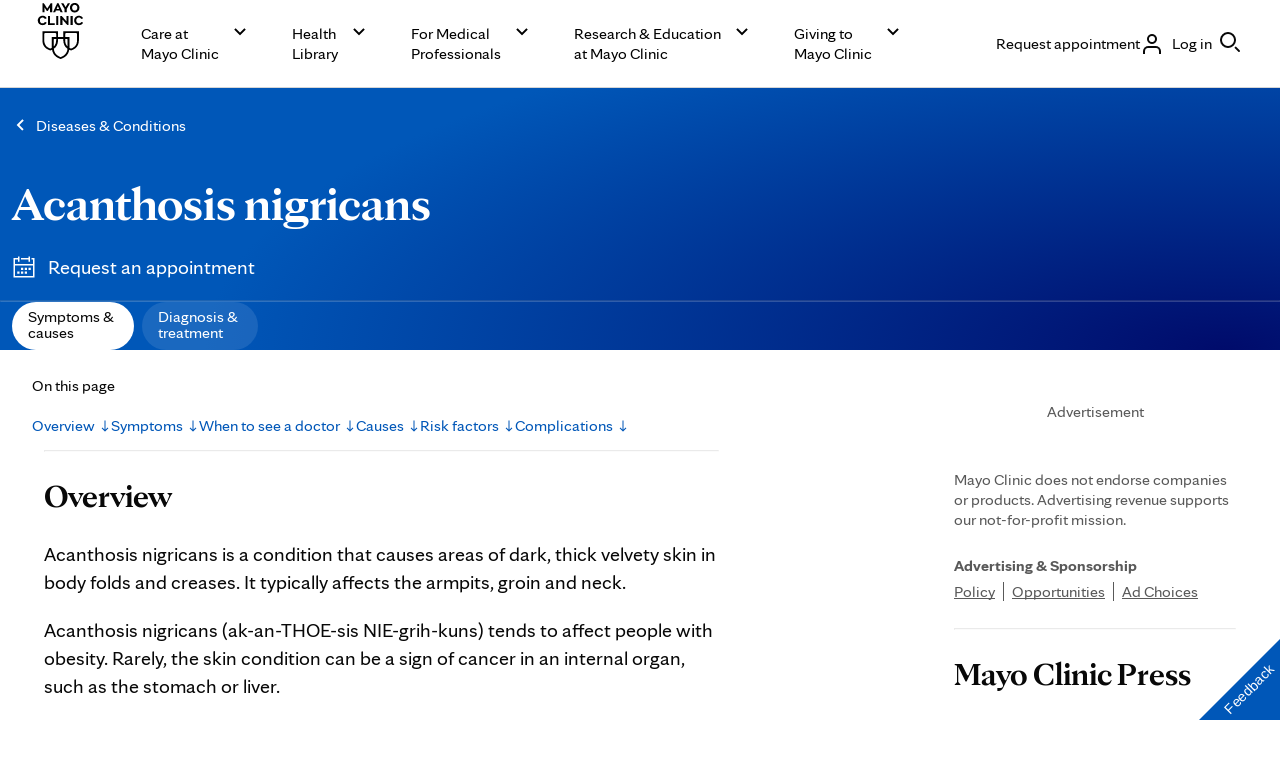

--- FILE ---
content_type: text/html; charset=utf-8
request_url: https://s74881809.t.eloqua.com/e/formsubmittoken?elqSiteID=74881809
body_size: 655
content:
eyJhbGciOiJBMTI4S1ciLCJlbmMiOiJBMTI4Q0JDLUhTMjU2IiwidHlwIjoiSldUIn0.tEXRTL80AT3cczFtFLTaDLBHr2cGDsEi8o9VDL1b0KDOmWk0zCeQsA.enFIDJcsnkDsW0rVflUaEQ.[base64].B1t-MmmJpQzKE_OiFKv1-w

--- FILE ---
content_type: application/javascript; charset=UTF-8
request_url: https://www.mayoclinic.org/_next/static/chunks/1585.f1122f45188ab4b7.js
body_size: 3195
content:
"use strict";(self.webpackChunk_N_E=self.webpackChunk_N_E||[]).push([[1585],{1585:function(t,e,a){a.r(e),a.d(e,{ContentTypes:function(){return n},LinksList:function(){return v},NewsAndPatientStories:function(){return C},RelatedContentFromModel:function(){return T},mock_data:function(){return m}});var i,n,o=a(9731),r=a(2363),s=a.n(r),p=a(6458);let c=new String(".cmp-news-and-patient-stories__separator{-webkit-margin-after:var(--mc-spacing-3x);margin-block-end:var(--mc-spacing-3x)}.cmp-news-and-patient-stories__title{-webkit-padding-before:var(--mc-spacing-1-5x);padding-block-start:var(--mc-spacing-1-5x);font-family:var(--font-family);font-size:-webkit-calc(var(--mc-typography-font-size-8x)/var(--mc-typography-font-size-root)*1*1rem);font-size:-moz-calc(var(--mc-typography-font-size-8x)/var(--mc-typography-font-size-root)*1*1rem);font-size:calc(var(--mc-typography-font-size-8x)/var(--mc-typography-font-size-root)*1*1rem);line-height:var(--mc-typography-line-height-8x);font-weight:var(--mc-typography-font-weight-bold);--font-family:var(--mc-typography-font-family-display)}@media(min-width:56.56em){.cmp-news-and-patient-stories__title{font-family:var(--font-family);font-size:-webkit-calc(var(--mc-typography-font-size-10x)/var(--mc-typography-font-size-root)*1*1rem);font-size:-moz-calc(var(--mc-typography-font-size-10x)/var(--mc-typography-font-size-root)*1*1rem);font-size:calc(var(--mc-typography-font-size-10x)/var(--mc-typography-font-size-root)*1*1rem);line-height:var(--mc-typography-line-height-10x);font-weight:var(--mc-typography-font-weight-bold);--font-family:var(--mc-typography-font-family-display)}}.cmp-news-and-patient-stories--inline .cmp-news-and-patient-stories__title{font-family:var(--mc-typography-font-family-sans);font-size:-webkit-calc(var(--mc-typography-font-size-5x)/var(--mc-typography-font-size-root)*1*1rem);font-size:-moz-calc(var(--mc-typography-font-size-5x)/var(--mc-typography-font-size-root)*1*1rem);font-size:calc(var(--mc-typography-font-size-5x)/var(--mc-typography-font-size-root)*1*1rem);line-height:var(--mc-typography-line-height-5x);font-weight:var(--mc-typography-font-weight-bold)}.cmp-news-and-patient-stories__subheading{-webkit-padding-before:var(--mc-spacing-1-5x);padding-block-start:var(--mc-spacing-1-5x);font-family:var(--mc-typography-font-family-sans);font-size:-webkit-calc(var(--mc-typography-font-size-6x)/var(--mc-typography-font-size-root)*1*1rem);font-size:-moz-calc(var(--mc-typography-font-size-6x)/var(--mc-typography-font-size-root)*1*1rem);font-size:calc(var(--mc-typography-font-size-6x)/var(--mc-typography-font-size-root)*1*1rem);line-height:var(--mc-typography-line-height-6x);font-weight:var(--mc-typography-font-weight-bold)}@media(min-width:56.56em){.cmp-news-and-patient-stories__subheading{font-family:var(--mc-typography-font-family-sans);font-size:-webkit-calc(var(--mc-typography-font-size-8x)/var(--mc-typography-font-size-root)*1*1rem);font-size:-moz-calc(var(--mc-typography-font-size-8x)/var(--mc-typography-font-size-root)*1*1rem);font-size:calc(var(--mc-typography-font-size-8x)/var(--mc-typography-font-size-root)*1*1rem);line-height:var(--mc-typography-line-height-8x);font-weight:var(--mc-typography-font-weight-bold)}}.cmp-news-and-patient-stories__intro-text{font-family:var(--mc-typography-font-family-sans);font-size:-webkit-calc(var(--mc-typography-font-size-5x)/var(--mc-typography-font-size-root)*1*1rem);font-size:-moz-calc(var(--mc-typography-font-size-5x)/var(--mc-typography-font-size-root)*1*1rem);font-size:calc(var(--mc-typography-font-size-5x)/var(--mc-typography-font-size-root)*1*1rem);line-height:var(--mc-typography-line-height-5x);font-weight:var(--mc-typography-font-weight-regular)}@media(min-width:56.56em){.cmp-news-and-patient-stories__intro-text{font-family:var(--mc-typography-font-family-sans);font-size:-webkit-calc(var(--mc-typography-font-size-6x)/var(--mc-typography-font-size-root)*1*1rem);font-size:-moz-calc(var(--mc-typography-font-size-6x)/var(--mc-typography-font-size-root)*1*1rem);font-size:calc(var(--mc-typography-font-size-6x)/var(--mc-typography-font-size-root)*1*1rem);line-height:var(--mc-typography-line-height-6x);font-weight:var(--mc-typography-font-weight-regular)}}.cmp-news-and-patient-stories__description{-webkit-margin-before:var(--mc-spacing-3x);margin-block-start:var(--mc-spacing-3x)}.cmp-news-and-patient-stories__description p{font-family:var(--mc-typography-font-family-sans);font-size:max(var(--mc-typography-font-size-4x)/var(--mc-typography-font-size-root)*1*1rem,min(var(--mc-typography-font-size-5x)/10*1vw,var(--mc-typography-font-size-5x)/var(--mc-typography-font-size-root)*1*1rem));font-size:clamp(var(--mc-typography-font-size-4x)/var(--mc-typography-font-size-root)*1*1rem,var(--mc-typography-font-size-5x)/10*1vw,var(--mc-typography-font-size-5x)/var(--mc-typography-font-size-root)*1*1rem);line-height:var(--mc-typography-line-height-5x);font-weight:var(--mc-typography-font-weight-regular);-webkit-margin-after:0;margin-block-end:0}.cmp-news-and-patient-stories__expando{-webkit-margin-before:0;margin-block-start:0}.cmp-news-and-patient-stories .cmp-news-and-patient-stories__expando .cmp-news-and-patient-stories__expando-title{color:var(--mc-color-action-primary-default);text-decoration:none;font-family:var(--mc-typography-font-family-sans);font-size:max(var(--mc-typography-font-size-4x)/var(--mc-typography-font-size-root)*1*1rem,min(var(--mc-typography-font-size-5x)/10*1vw,var(--mc-typography-font-size-5x)/var(--mc-typography-font-size-root)*1*1rem));font-size:clamp(var(--mc-typography-font-size-4x)/var(--mc-typography-font-size-root)*1*1rem,var(--mc-typography-font-size-5x)/10*1vw,var(--mc-typography-font-size-5x)/var(--mc-typography-font-size-root)*1*1rem);line-height:var(--mc-typography-line-height-5x);font-weight:var(--mc-typography-font-weight-regular)}@media(min-width:37.4901em)and (max-width:56.5em){.cmp-news-and-patient-stories .cmp-news-and-patient-stories__expando .cmp-news-and-patient-stories__expando-title{font-family:var(--mc-typography-font-family-sans);font-size:max(var(--mc-typography-font-size-5x)/var(--mc-typography-font-size-root)*1*1rem,min(var(--mc-typography-font-size-6x)/10*1vw,var(--mc-typography-font-size-6x)/var(--mc-typography-font-size-root)*1*1rem));font-size:clamp(var(--mc-typography-font-size-5x)/var(--mc-typography-font-size-root)*1*1rem,var(--mc-typography-font-size-6x)/10*1vw,var(--mc-typography-font-size-6x)/var(--mc-typography-font-size-root)*1*1rem);line-height:var(--mc-typography-line-height-6x);font-weight:var(--mc-typography-font-weight-regular)}}.cmp-news-and-patient-stories .cmp-news-and-patient-stories__expando .cmp-news-and-patient-stories__expando-title+.cmp-expando__button-icon{vertical-align:sub}@media(min-width:37.4901em){.cmp-news-and-patient-stories .cmp-news-and-patient-stories__expando .cmp-news-and-patient-stories__expando-title+.cmp-expando__button-icon{vertical-align:middle}}.cmp-news-and-patient-stories__expando-title--visually-hidden{clip:rect(1px,1px,1px,1px);-webkit-clip-path:inset(50%);clip-path:inset(50%);height:1px;overflow:hidden;position:absolute;white-space:nowrap;width:1px;margin:-1px}.cmp-news-and-patient-stories__expando-title:not(.cmp-news-and-patient-stories__expando-title--visually-hidden){-webkit-margin-before:0;margin-block-start:0}.cmp-news-and-patient-stories__expando-toggle-wrapper{-webkit-margin-before:var(--mc-spacing-4x);margin-block-start:var(--mc-spacing-4x);display:block;width:100%}.cmp-news-and-patient-stories .cmp-button__inner.cmp-button__inner{font-size:20px}.cmp-news-and-patient-stories__list-item-image .cmp-image img{-o-object-fit:cover;object-fit:cover;height:72px;aspect-ratio:1/1;position:relative;display:-webkit-box;display:-webkit-flex;display:-moz-box;display:-ms-flexbox;display:flex;-webkit-align-content:center;-ms-flex-line-pack:center;align-content:center;-webkit-box-align:center;-webkit-align-items:center;-moz-box-align:center;-ms-flex-align:center;align-items:center}");c.__hash="32dc6a32ec2a5dd5",(i=n||(n={})).related="related-info",i.productsAndServices="products-services",i.associatedProcedures="associated-procedures",i.newsStories="news-stories",i.patientStories="patient-stories";let m={title:"Education",titleheaderlevel:"h2",continuousProfessionalDevelopmentHeading:"Continuous Proffessional Development",medicalTrainingHeading:"Medical Training",continuousProfessionalDevelopmentHeadingHeaderlevel:"h3",medicalTrainingHeadingHeaderlevel:"h3",continuousProfessionalDevelopmentIntroText:"A sample Text",links:[{id:"28374648",title:"[MOCK DATA] Ablation therapy",href:"/tests-procedures/ablation-therapy/about/pac-20385072",imageSrc:"https://picsum.photos/180",imageAlt:"Placeholder image"},{id:"2342344",title:"Acupuncture",href:"http://localhost:4400/tests-procedures/ablation-therapy/about/pac-20385072",imageSrc:"https://picsum.photos/180",imageAlt:"Placeholder image"},{id:"87498573495",title:"Brain stereotactic radiosurgery",href:"[MOCK DATA] https://test.kcms.mayoclinic.org/tests-procedures/ablation-therapy/about/pac-20385072",imageSrc:"https://picsum.photos/180",imageAlt:"Placeholder image"},{id:"756837",title:"Chemotherapy",href:"https://test.kcms.mayoclinic.org/tests-procedures/ablation-therapy/about/pac-20385072",imageSrc:"https://picsum.photos/180",imageAlt:"Placeholder image"},{id:"02934",title:"CT scan",href:"https://test.kcms.mayoclinic.org/tests-procedures/ablation-therapy/about/pac-20385072",imageSrc:"https://picsum.photos/180",imageAlt:"Placeholder image"},{id:"4837598347",title:"Hypnosis",href:"https://test.kcms.mayoclinic.org/tests-procedures/ablation-therapy/about/pac-20385072",imageSrc:"https://picsum.photos/180",imageAlt:"Placeholder image"},{id:"0827435",title:"Meditation",href:"https://test.kcms.mayoclinic.org/tests-procedures/ablation-therapy/about/pac-20385072",imageSrc:"https://picsum.photos/180",imageAlt:"Placeholder image"}]};var l=a(5140),g=a(5116),d=a(3692),h=a(9390);let y=new String('.cmp-news-and-patient-stories__list-item{position:relative;display:-webkit-box;display:-webkit-flex;display:-moz-box;display:-ms-flexbox;display:flex;-webkit-box-align:start;-webkit-align-items:flex-start;-moz-box-align:start;-ms-flex-align:start;align-items:flex-start;-webkit-margin-before:var(--mc-spacing-3x);margin-block-start:var(--mc-spacing-3x)}.cmp-news-and-patient-stories .cmp-news-and-patient-stories__list-item .cmp-news-and-patient-stories__list-item-link{position:relative;color:var(--mc-color-action-primary-default);text-decoration:underline;-webkit-text-decoration-skip-ink:none;text-decoration-skip-ink:none;display:-webkit-box;display:-webkit-flex;display:-moz-box;display:-ms-flexbox;display:flex;-webkit-box-align:start;-webkit-align-items:flex-start;-moz-box-align:start;-ms-flex-align:start;align-items:flex-start}.cmp-news-and-patient-stories .cmp-news-and-patient-stories__list-item .cmp-news-and-patient-stories__list-item-link .cmp-button__inner{text-decoration:underline}.cmp-news-and-patient-stories .cmp-news-and-patient-stories__list-item .cmp-news-and-patient-stories__list-item-link:hover{text-decoration:none}.cmp-news-and-patient-stories .cmp-news-and-patient-stories__list-item .cmp-news-and-patient-stories__list-item-link::after{content:"";position:absolute;inset:0}.cmp-news-and-patient-stories__list-item-image{display:inline-block;vertical-align:top;min-width:72px;max-width:72px;height:72px}.cmp-news-and-patient-stories__list-item-image .cmp-image{display:block;width:72px;height:72px;position:relative}.cmp-news-and-patient-stories__list-item-image .cmp-image--square,.cmp-news-and-patient-stories__list-item-image .cmp-image--circle,.cmp-news-and-patient-stories__list-item-image .cmp-image--rect-5-4,.cmp-news-and-patient-stories__list-item-image .cmp-image--rect-4-3,.cmp-news-and-patient-stories__list-item-image .cmp-image--rect-16-9{position:relative}.cmp-news-and-patient-stories__list-item-image .cmp-image .cmp-image__image,.cmp-news-and-patient-stories__list-item-image .cmp-image img{position:absolute;inset:0;width:100%;height:100%;-o-object-fit:cover;object-fit:cover}.cmp-image__corners--small .cmp-news-and-patient-stories__list-item-image,.cmp-news-and-patient-stories__list-item-image .cmp-image__image{-webkit-border-radius:var(--mc-radius-sm,10px);-moz-border-radius:var(--mc-radius-sm,10px);border-radius:var(--mc-radius-sm,10px)}.cmp-news-and-patient-stories__list-item-text{display:inline-block;-webkit-margin-start:var(--mc-spacing-2x);-moz-margin-start:var(--mc-spacing-2x);margin-inline-start:var(--mc-spacing-2x)}@media(min-width:56.56em){.cmp-news-and-patient-stories__list-item-text{-webkit-margin-start:var(--mc-spacing-3x);-moz-margin-start:var(--mc-spacing-3x);margin-inline-start:var(--mc-spacing-3x)}}.cmp-news-and-patient-stories--news .cmp-news-and-patient-stories__list-item-image,.cmp-news-and-patient-stories--patient .cmp-news-and-patient-stories__list-item-image{display:inline-block;min-width:72px;max-width:72px;height:72px}.cmp-news-and-patient-stories__list-item-image{margin-right:var(--mc-spacing-1x);-webkit-border-radius:-webkit-calc(var(--mc-radius-small)/var(--mc-typography-font-size-root)*1*1rem);-moz-border-radius:-moz-calc(var(--mc-radius-small)/var(--mc-typography-font-size-root)*1*1rem);border-radius:-webkit-calc(var(--mc-radius-small)/var(--mc-typography-font-size-root)*1*1rem);border-radius:-moz-calc(var(--mc-radius-small)/var(--mc-typography-font-size-root)*1*1rem);border-radius:calc(var(--mc-radius-small)/var(--mc-typography-font-size-root)*1*1rem)}');y.__hash="b957e91d23cebd67";var f=a(2938),x=a(124),w=a(1398);function v(t){let{id:e,title:a,href:i,heading:n,imageSrc:r="",imageAlt:p,defaultImage:c="",defaultImageAlt:m,dataLayer:l}=t;return(0,o.jsxs)(d.HC,{className:"cmp-news-and-patient-stories__list-item",children:[(0,o.jsx)(s(),{id:y.__hash,children:y}),(0,o.jsxs)(f.Button,{href:i,plain:!0,className:"cmp-news-and-patient-stories__list-item-link",dataLayer:l,children:[(0,o.jsx)("span",{className:"cmp-news-and-patient-stories__list-item-image",children:(r||c)&&(0,o.jsx)(w.Image,{src:r,alt:p,shape:w.ImageShapeClassNames.imageSquare,corners:w.ImageCornerClassNames.small,useAbsoluteUrl:(0,x.eN)(r),inline:!0,fallbackImage:c,fallbackImageAlt:m})}),(0,o.jsx)(f.InnerButton,{className:"cmp-news-and-patient-stories__list-item-text",text:a,focusColor:f.ButtonFocusColorOptions.primary,fullWidth:!1})]})]},e)}let _=t=>{let e;let{contentType:a,linkTitle:i="",analyticsCategory:o="",analyticsAction:r="",isInline:s}=t;switch(a){case n.related:e={action:s?"click":"related",category:s?o.toLowerCase():"outside content channel",target:i.toLowerCase()};break;case n.productsAndServices:e={action:r.toLowerCase(),category:"products & services",target:i.toLowerCase()};break;case n.newsStories:e={action:"news from mayo clinic",category:"outside content channel",target:i.toLowerCase()};break;case n.patientStories:e={action:"the mayo clinic experience & patient stories",category:"outside content channel",target:i.toLowerCase()};break;case n.associatedProcedures:e={action:"associated procedures",category:"outside content channel",target:i.toLowerCase()};break;default:return}return e};var u=a(730),b=a(9179),z=a(7984),k=a(282);function C(t){var e;let{className:a,title:i,description:r,inline:y=!1,showLessText:f,showMoreText:x,defaultImage:w,defaultImageAlt:C,relatedLinks:T,contentType:j="",analyticsCategory:N="",analyticsAction:A="",showHorizontalLine:S=!0,titleheaderlevel:L="",continuousProfessionalDevelopmentHeading:P="",medicalTrainingHeading:D="",continuousProfessionalDevelopmentHeadingHeaderlevel:I="",medicalTrainingHeadingHeaderlevel:E="",continuousProfessionalDevelopmentIntroText:H=""}=t,M=["cmp-news-and-patient-stories",a].join(" "),B=function(t){let{clickAction:e}=(0,z.useEventStore)(),a=p.useRef(null),i=(a,i)=>{let o;let{contentType:r}=t;if(i.text){switch(r){case n.newsStories:o={action:"news from mayo clinic",category:"outside content channel",target:i.text};break;case n.patientStories:o={action:"the mayo clinic experience & patient stories",category:"outside content channel",target:i.text};break;default:o={action:"",category:"outside content channel",target:i.text}}e(o)}};return p.useEffect(()=>(0,k.F)(a,i),[a]),a}(t),F=(null!=T?T:[]).map((t,a)=>({id:null!==(e=t.id)&&void 0!==e?e:"link-".concat(a),title:t.linkText,href:t.linkUrl,description:t.linkDescription,imageSrc:t.imageSrc||w||"",imageAlt:t.imageAlt||C||t.linkText||"image"})),O=F.map(t=>{var e;let a=null!==(e=_({contentType:j,linkTitle:t.title,analyticsCategory:N,analyticsAction:A,isInline:y}))&&void 0!==e?e:{action:"",category:"",target:""};return{...t,dataLayer:a}}),U=0===O.length&&"education-offerings"===j?m.links:O,q=U.length,K=U.splice(5),R=U.map(t=>(0,o.jsx)(v,{heading:i,defaultImage:w,defaultImageAlt:C,...t},"".concat(Date.now()).concat(Math.random()))),V=K.length,W="Show ".concat(V," more"),Z=K.map(t=>(0,o.jsx)(v,{heading:i,defaultImage:w,defaultImageAlt:C,...t},"".concat(Date.now()).concat(Math.random()))),G=_({contentType:j,analyticsCategory:N,analyticsAction:A,isInline:y,linkTitle:"show more"}),J=_({contentType:j,analyticsCategory:N,analyticsAction:A,isInline:y,linkTitle:"show less"});if(0===q)return null;let Q="news-and-patient-stories-heading-".concat(null==i?void 0:i.trim().toLowerCase().replace(/\s+/g,"-"));return(0,o.jsxs)("div",{"data-testid":b.D.newsAndPatientStories,className:M||"",children:[(0,o.jsx)(s(),{id:c.__hash,children:c}),S&&!y&&(0,o.jsx)(u.Z,{className:"cmp-news-and-patient-stories__separator"}),i&&(0,o.jsx)(l.Title,{color:l.TitleColorClassNames.primary,text:i,headingType:0!==L.length&&L?L:y?l.HeadingType.h3:l.HeadingType.h2,className:"cmp-news-and-patient-stories__title",id:Q}),"education-offerings"===j&&(0,o.jsxs)(o.Fragment,{children:[P.length>0&&(0,o.jsx)(l.Title,{color:l.TitleColorClassNames.primary,text:P,headingType:I,className:"cmp-news-and-patient-stories__subheading"}),H.length>0&&(0,o.jsx)(g.Text,{richText:!0,color:g.TextColorClassNames.primary,text:H,className:"cmp-news-and-patient-stories__intro-text",ref:B}),D.length>0&&(0,o.jsx)(l.Title,{color:l.TitleColorClassNames.primary,text:D,headingType:E,className:"cmp-news-and-patient-stories__subheading"})]}),r&&(0,o.jsx)(g.Text,{richText:!0,color:g.TextColorClassNames.primary,text:r,className:"cmp-news-and-patient-stories__description",ref:B}),R.length>0&&(0,o.jsx)(d.aV,{className:"cmp-news-and-patient-stories__list",ariaLabelledBy:Q,children:R}),Z.length>0&&(0,o.jsxs)(h.Expando,{className:"cmp-news-and-patient-stories__expando",children:[(0,o.jsx)(h.ExpandoTitle,{labelExpanded:f||"",labelCollapsed:W||"",className:"sr-only cmp-news-and-patient-stories__expando-title cmp-news-and-patient-stories__expando-title--visually-hidden",dataLayerExpanded:J,dataLayerCollapsed:G,ariaDescribedBy:Q}),(0,o.jsx)(h.ExpandoContent,{children:(0,o.jsx)(d.aV,{className:"cmp-news-and-patient-stories__list",children:Z})}),(0,o.jsx)("div",{className:"cmp-news-and-patient-stories__expando-toggle-wrapper",children:(0,o.jsx)(h.ExpandoTitle,{labelExpanded:f||"",labelCollapsed:W||"",className:"cmp-news-and-patient-stories__expando-title",dataLayerExpanded:J,dataLayerCollapsed:G,ariaDescribedBy:Q})})]})]})}function T(t){let{appliedCssClassNames:e="cmp-news-and-patient-stories--bottom",relatedLinks:a}=t;if(!Array.isArray(a))return[];let i=a.map(t=>{let{linkText:e,linkUrl:a,id:i,linkDescription:n,...o}=t;return{id:i||"".concat(Date.now()).concat(Math.random()),title:e,href:a,linkText:e||"",linkUrl:a||"",linkDescription:n||"",...o}});return(0,o.jsx)(C,{...t,relatedLinks:i,className:e})}}}]);

--- FILE ---
content_type: application/javascript; charset=UTF-8
request_url: https://www.mayoclinic.org/_next/static/chunks/2402.3b40d37c498e1975.js
body_size: 156
content:
"use strict";(self.webpackChunk_N_E=self.webpackChunk_N_E||[]).push([[2402],{2402:function(e,n,a){a.r(n),a.d(n,{Section:function(){return t},SectionFromModel:function(){return l}});var r=a(9731);a(6458);var i=a(9179);function t(e){let{children:n,id:a,className:t,ariaLabel:c,ariaLabelledBy:l}=e,s={...c&&{"aria-label":c},...l&&{"aria-labelledby":l}};return(0,r.jsx)("section",{id:a,className:t,...s,"data-testid":i.D.section,children:n})}var c=a(7885);function l(e){let{ariaLabelValue:n,ariaLabelledBy:a,...i}=e;return(0,r.jsx)(t,{ariaLabel:n,ariaLabelledBy:a,children:(0,r.jsx)(c.ContainerFromChildren,{...i,className:"cmp-aside-container"})})}}}]);

--- FILE ---
content_type: application/javascript; charset=UTF-8
request_url: https://www.mayoclinic.org/_next/static/chunks/6233.0f0935e5c1caa338.js
body_size: 2920
content:
"use strict";(self.webpackChunk_N_E=self.webpackChunk_N_E||[]).push([[6233],{6233:function(t,e,a){a.r(e),a.d(e,{ContentTypes:function(){return r},LinksList:function(){return _},RelatedContent:function(){return C},RelatedContentFromModel:function(){return T},mock_data:function(){return s}});var o,r,n=a(9731),i=a(2363),c=a.n(i),l=a(6458);let p=new String(".cmp-related-content__separator{-webkit-margin-after:var(--mc-spacing-3x);margin-block-end:var(--mc-spacing-3x)}.cmp-related-content__title{-webkit-padding-before:var(--mc-spacing-1-5x);padding-block-start:var(--mc-spacing-1-5x);font-family:var(--font-family);font-size:-webkit-calc(var(--mc-typography-font-size-8x)/var(--mc-typography-font-size-root)*1*1rem);font-size:-moz-calc(var(--mc-typography-font-size-8x)/var(--mc-typography-font-size-root)*1*1rem);font-size:calc(var(--mc-typography-font-size-8x)/var(--mc-typography-font-size-root)*1*1rem);line-height:var(--mc-typography-line-height-8x);font-weight:var(--mc-typography-font-weight-bold);--font-family:var(--mc-typography-font-family-display)}@media(min-width:56.56em){.cmp-related-content__title{font-family:var(--font-family);font-size:-webkit-calc(var(--mc-typography-font-size-10x)/var(--mc-typography-font-size-root)*1*1rem);font-size:-moz-calc(var(--mc-typography-font-size-10x)/var(--mc-typography-font-size-root)*1*1rem);font-size:calc(var(--mc-typography-font-size-10x)/var(--mc-typography-font-size-root)*1*1rem);line-height:var(--mc-typography-line-height-10x);font-weight:var(--mc-typography-font-weight-bold);--font-family:var(--mc-typography-font-family-display)}}.cmp-related-content--inline .cmp-related-content__title{font-family:var(--mc-typography-font-family-sans);font-size:-webkit-calc(var(--mc-typography-font-size-5x)/var(--mc-typography-font-size-root)*1*1rem);font-size:-moz-calc(var(--mc-typography-font-size-5x)/var(--mc-typography-font-size-root)*1*1rem);font-size:calc(var(--mc-typography-font-size-5x)/var(--mc-typography-font-size-root)*1*1rem);line-height:var(--mc-typography-line-height-5x);font-weight:var(--mc-typography-font-weight-bold)}.cmp-related-content__subheading{-webkit-padding-before:var(--mc-spacing-1-5x);padding-block-start:var(--mc-spacing-1-5x);font-family:var(--mc-typography-font-family-sans);font-size:-webkit-calc(var(--mc-typography-font-size-6x)/var(--mc-typography-font-size-root)*1*1rem);font-size:-moz-calc(var(--mc-typography-font-size-6x)/var(--mc-typography-font-size-root)*1*1rem);font-size:calc(var(--mc-typography-font-size-6x)/var(--mc-typography-font-size-root)*1*1rem);line-height:var(--mc-typography-line-height-6x);font-weight:var(--mc-typography-font-weight-bold)}@media(min-width:56.56em){.cmp-related-content__subheading{font-family:var(--mc-typography-font-family-sans);font-size:-webkit-calc(var(--mc-typography-font-size-8x)/var(--mc-typography-font-size-root)*1*1rem);font-size:-moz-calc(var(--mc-typography-font-size-8x)/var(--mc-typography-font-size-root)*1*1rem);font-size:calc(var(--mc-typography-font-size-8x)/var(--mc-typography-font-size-root)*1*1rem);line-height:var(--mc-typography-line-height-8x);font-weight:var(--mc-typography-font-weight-bold)}}.cmp-related-content__intro-text{font-family:var(--mc-typography-font-family-sans);font-size:-webkit-calc(var(--mc-typography-font-size-5x)/var(--mc-typography-font-size-root)*1*1rem);font-size:-moz-calc(var(--mc-typography-font-size-5x)/var(--mc-typography-font-size-root)*1*1rem);font-size:calc(var(--mc-typography-font-size-5x)/var(--mc-typography-font-size-root)*1*1rem);line-height:var(--mc-typography-line-height-5x);font-weight:var(--mc-typography-font-weight-regular)}@media(min-width:56.56em){.cmp-related-content__intro-text{font-family:var(--mc-typography-font-family-sans);font-size:-webkit-calc(var(--mc-typography-font-size-6x)/var(--mc-typography-font-size-root)*1*1rem);font-size:-moz-calc(var(--mc-typography-font-size-6x)/var(--mc-typography-font-size-root)*1*1rem);font-size:calc(var(--mc-typography-font-size-6x)/var(--mc-typography-font-size-root)*1*1rem);line-height:var(--mc-typography-line-height-6x);font-weight:var(--mc-typography-font-weight-regular)}}.cmp-related-content__description{-webkit-margin-before:var(--mc-spacing-3x);margin-block-start:var(--mc-spacing-3x)}.cmp-related-content__description p{font-family:var(--mc-typography-font-family-sans);font-size:max(var(--mc-typography-font-size-4x)/var(--mc-typography-font-size-root)*1*1rem,min(var(--mc-typography-font-size-5x)/10*1vw,var(--mc-typography-font-size-5x)/var(--mc-typography-font-size-root)*1*1rem));font-size:clamp(var(--mc-typography-font-size-4x)/var(--mc-typography-font-size-root)*1*1rem,var(--mc-typography-font-size-5x)/10*1vw,var(--mc-typography-font-size-5x)/var(--mc-typography-font-size-root)*1*1rem);line-height:var(--mc-typography-line-height-5x);font-weight:var(--mc-typography-font-weight-regular);-webkit-margin-after:0;margin-block-end:0}.cmp-related-content__expando{-webkit-margin-before:0;margin-block-start:0;display:-webkit-box;display:-webkit-flex;display:-moz-box;display:-ms-flexbox;display:flex;-webkit-box-orient:vertical;-webkit-box-direction:normal;-webkit-flex-direction:column;-moz-box-orient:vertical;-moz-box-direction:normal;-ms-flex-direction:column;flex-direction:column}.cmp-related-content .cmp-related-content__expando .cmp-related-content__expando-title{color:var(--mc-color-action-primary-default);text-decoration:none;font-family:var(--mc-typography-font-family-sans);font-size:max(var(--mc-typography-font-size-4x)/var(--mc-typography-font-size-root)*1*1rem,min(var(--mc-typography-font-size-5x)/10*1vw,var(--mc-typography-font-size-5x)/var(--mc-typography-font-size-root)*1*1rem));font-size:clamp(var(--mc-typography-font-size-4x)/var(--mc-typography-font-size-root)*1*1rem,var(--mc-typography-font-size-5x)/10*1vw,var(--mc-typography-font-size-5x)/var(--mc-typography-font-size-root)*1*1rem);line-height:var(--mc-typography-line-height-5x);font-weight:var(--mc-typography-font-weight-regular)}@media(min-width:37.4901em)and (max-width:56.5em){.cmp-related-content .cmp-related-content__expando .cmp-related-content__expando-title{font-family:var(--mc-typography-font-family-sans);font-size:max(var(--mc-typography-font-size-5x)/var(--mc-typography-font-size-root)*1*1rem,min(var(--mc-typography-font-size-6x)/10*1vw,var(--mc-typography-font-size-6x)/var(--mc-typography-font-size-root)*1*1rem));font-size:clamp(var(--mc-typography-font-size-5x)/var(--mc-typography-font-size-root)*1*1rem,var(--mc-typography-font-size-6x)/10*1vw,var(--mc-typography-font-size-6x)/var(--mc-typography-font-size-root)*1*1rem);line-height:var(--mc-typography-line-height-6x);font-weight:var(--mc-typography-font-weight-regular)}}.cmp-related-content .cmp-related-content__expando .cmp-related-content__expando-title+.cmp-expando__button-icon{vertical-align:sub}@media(min-width:37.4901em){.cmp-related-content .cmp-related-content__expando .cmp-related-content__expando-title+.cmp-expando__button-icon{vertical-align:middle}}.cmp-related-content__initial-list{-webkit-box-ordinal-group:2;-webkit-order:1;-moz-box-ordinal-group:2;-ms-flex-order:1;order:1}.cmp-related-content__expando-button-wrapper{-webkit-box-ordinal-group:4;-webkit-order:3;-moz-box-ordinal-group:4;-ms-flex-order:3;order:3;-webkit-margin-before:var(--mc-spacing-2x);margin-block-start:var(--mc-spacing-2x)}.cmp-related-content .cmp-expando__content{-webkit-box-ordinal-group:3;-webkit-order:2;-moz-box-ordinal-group:3;-ms-flex-order:2;order:2}.cmp-related-content .cmp-button__inner.cmp-button__inner{font-size:20px}.cmp-related-content__list-item-image .cmp-image img{-o-object-fit:cover;object-fit:cover;width:72px;height:72px}.cmp-related-content__expando-title--visually-hidden{clip:rect(1px,1px,1px,1px);-webkit-clip-path:inset(50%);clip-path:inset(50%);height:1px;overflow:hidden;position:absolute;white-space:nowrap;width:1px;margin:-1px}");p.__hash="1faffcd54c0fca9a",(o=r||(r={})).related="related-info",o.productsAndServices="products-services",o.associatedProcedures="associated-procedures",o.newsStories="news-stories",o.patientStories="patient-stories";let s={title:"Education",titleheaderlevel:"h2",continuousProfessionalDevelopmentHeading:"Continuous Proffessional Development",medicalTrainingHeading:"Medical Training",continuousProfessionalDevelopmentHeadingHeaderlevel:"h3",medicalTrainingHeadingHeaderlevel:"h3",continuousProfessionalDevelopmentIntroText:"A sample Text",links:[{id:"28374648",title:"[MOCK DATA] Ablation therapy",href:"/tests-procedures/ablation-therapy/about/pac-20385072",imageSrc:"https://picsum.photos/180",imageAlt:"Placeholder image"},{id:"2342344",title:"Acupuncture",href:"http://localhost:4400/tests-procedures/ablation-therapy/about/pac-20385072",imageSrc:"https://picsum.photos/180",imageAlt:"Placeholder image"},{id:"87498573495",title:"Brain stereotactic radiosurgery",href:"[MOCK DATA] https://test.kcms.mayoclinic.org/tests-procedures/ablation-therapy/about/pac-20385072",imageSrc:"https://picsum.photos/180",imageAlt:"Placeholder image"},{id:"756837",title:"Chemotherapy",href:"https://test.kcms.mayoclinic.org/tests-procedures/ablation-therapy/about/pac-20385072",imageSrc:"https://picsum.photos/180",imageAlt:"Placeholder image"},{id:"02934",title:"CT scan",href:"https://test.kcms.mayoclinic.org/tests-procedures/ablation-therapy/about/pac-20385072",imageSrc:"https://picsum.photos/180",imageAlt:"Placeholder image"},{id:"4837598347",title:"Hypnosis",href:"https://test.kcms.mayoclinic.org/tests-procedures/ablation-therapy/about/pac-20385072",imageSrc:"https://picsum.photos/180",imageAlt:"Placeholder image"},{id:"0827435",title:"Meditation",href:"https://test.kcms.mayoclinic.org/tests-procedures/ablation-therapy/about/pac-20385072",imageSrc:"https://picsum.photos/180",imageAlt:"Placeholder image"}]};var m=a(5140),d=a(5116),h=a(3692),y=a(9390);let g=new String('.cmp-related-content__list-item{position:relative;display:-webkit-box;display:-webkit-flex;display:-moz-box;display:-ms-flexbox;display:flex;-webkit-margin-before:var(--mc-spacing-3x);margin-block-start:var(--mc-spacing-3x)}.cmp-related-content .cmp-related-content__list-item .cmp-related-content__list-item-link{color:var(--mc-color-action-primary-default);text-decoration:underline;-webkit-text-decoration-skip-ink:none;text-decoration-skip-ink:none}.cmp-related-content .cmp-related-content__list-item .cmp-related-content__list-item-link .cmp-button__inner{text-decoration:underline}.cmp-related-content .cmp-related-content__list-item .cmp-related-content__list-item-link:hover{text-decoration:none}.cmp-related-content .cmp-related-content__list-item .cmp-related-content__list-item-link::after{content:"";position:absolute;top:0;left:0;width:100%;height:100%}.cmp-related-content--news .cmp-related-content__list-item-image{display:inline-block;min-width:72px;max-width:72px}.cmp-related-content--patient .cmp-related-content__list-item-image{display:inline-block;min-width:72px;max-width:72px}.cmp-related-content--news .cmp-related-content__list-item-text,.cmp-related-content--patient .cmp-related-content__list-item-text{display:inline-block;-webkit-margin-start:var(--mc-spacing-2x);-moz-margin-start:var(--mc-spacing-2x);margin-inline-start:var(--mc-spacing-2x)}@media(min-width:56.56em){.cmp-related-content--news .cmp-related-content__list-item-text,.cmp-related-content--patient .cmp-related-content__list-item-text{-webkit-margin-start:var(--mc-spacing-3x);-moz-margin-start:var(--mc-spacing-3x);margin-inline-start:var(--mc-spacing-3x)}}');g.__hash="3e59fdc21aef7bab";var f=a(2938),x=a(124),v=a(1398);function _(t){let{id:e,title:a,href:o,heading:r,imageSrc:i="",imageAlt:l,defaultImage:p="",defaultImageAlt:s,dataLayer:m}=t;return(0,n.jsxs)(h.HC,{className:"cmp-related-content__list-item",children:[(0,n.jsx)(c(),{id:g.__hash,children:g}),(0,n.jsx)("span",{className:"cmp-related-content__list-item-image",children:(i||p)&&(0,n.jsx)(v.Image,{src:i,alt:l,shape:v.ImageShapeClassNames.imageSquare,corners:v.ImageCornerClassNames.small,useAbsoluteUrl:(0,x.eN)(i),inline:!0,fallbackImage:p,fallbackImageAlt:s})}),(0,n.jsx)(f.Button,{href:o,plain:!0,className:"cmp-related-content__list-item-link",dataLayer:m,children:(0,n.jsx)(f.InnerButton,{className:"cmp-related-content__list-item-text",text:a,focusColor:f.ButtonFocusColorOptions.primary,fullWidth:!1})})]},e)}let u=t=>{let e;let{contentType:a,linkTitle:o="",analyticsCategory:n="",analyticsAction:i="",isInline:c}=t;switch(a){case r.related:e={action:c?"click":"related",category:c?n.toLowerCase():"outside content channel",target:o.toLowerCase()};break;case r.productsAndServices:e={action:i.toLowerCase(),category:"products & services",target:o.toLowerCase()};break;case r.newsStories:e={action:"news from mayo clinic",category:"outside content channel",target:o.toLowerCase()};break;case r.patientStories:e={action:"the mayo clinic experience & patient stories",category:"outside content channel",target:o.toLowerCase()};break;case r.associatedProcedures:e={action:"associated procedures",category:"outside content channel",target:o.toLowerCase()};break;default:return}return e};var b=a(730),z=a(9179),w=a(7984),k=a(282);function C(t){let{className:e,title:a,description:o,inline:i=!1,showLessText:g,showMoreText:f,defaultImage:x,defaultImageAlt:v,links:C,contentType:T="",analyticsCategory:j="",analyticsAction:N="",showHorizontalLine:A=!0,titleheaderlevel:S="",continuousProfessionalDevelopmentHeading:L="",medicalTrainingHeading:I="",continuousProfessionalDevelopmentHeadingHeaderlevel:E="",medicalTrainingHeadingHeaderlevel:P="",continuousProfessionalDevelopmentIntroText:D=""}=t,H=["cmp-related-content",e].join(" "),B=function(t){let{clickAction:e}=(0,w.useEventStore)(),a=l.useRef(null),o=(a,o)=>{let n;let{contentType:i}=t;if(o.text){switch(i){case r.newsStories:n={action:"news from mayo clinic",category:"outside content channel",target:o.text};break;case r.patientStories:n={action:"the mayo clinic experience & patient stories",category:"outside content channel",target:o.text};break;default:n={action:"",category:"outside content channel",target:o.text}}e(n)}};return l.useEffect(()=>(0,k.F)(a,o),[a]),a}(t),M=C.map(t=>{let e={contentType:T,linkTitle:t.title,analyticsCategory:j,analyticsAction:N,isInline:i},a=u(e);return{...t,dataLayer:a}}),F=0===M.length&&"education-offerings"===T?s.links:M,O=F.length,R=F.splice(5),V=F.map(t=>(0,n.jsx)(_,{heading:a,defaultImage:x,defaultImageAlt:v,...t},"".concat(Date.now()).concat(Math.random()))),K=R.length,q="Show ".concat(K," more"),U=R.map(t=>(0,n.jsx)(_,{heading:a,defaultImage:x,defaultImageAlt:v,...t},"".concat(Date.now()).concat(Math.random()))),W=u({contentType:T,analyticsCategory:j,analyticsAction:N,isInline:i,linkTitle:"show more"}),Z=u({contentType:T,analyticsCategory:j,analyticsAction:N,isInline:i,linkTitle:"show less"});if(0===O)return null;let G="related-content-heading-".concat(null==a?void 0:a.trim().toLowerCase().replace(/\s+/g,"-"));return(0,n.jsxs)("div",{"data-testid":z.D.relatedContent,className:H||"",children:[(0,n.jsx)(c(),{id:p.__hash,children:p}),A&&!i&&(0,n.jsx)(b.Z,{className:"cmp-related-content__separator"}),a&&(0,n.jsx)(m.Title,{color:m.TitleColorClassNames.primary,text:a,headingType:0!==S.length&&S?S:i?m.HeadingType.h3:m.HeadingType.h2,className:"cmp-related-content__title",id:G}),"education-offerings"===T&&(0,n.jsxs)(n.Fragment,{children:[L.length>0&&(0,n.jsx)(m.Title,{color:m.TitleColorClassNames.primary,text:L,headingType:E,className:"cmp-related-content__subheading"}),D.length>0&&(0,n.jsx)(d.Text,{richText:!0,color:d.TextColorClassNames.primary,text:D,className:"cmp-related-content__intro-text",ref:B}),I.length>0&&(0,n.jsx)(m.Title,{color:m.TitleColorClassNames.primary,text:I,headingType:P,className:"cmp-related-content__subheading"})]}),o&&(0,n.jsx)(d.Text,{richText:!0,color:d.TextColorClassNames.primary,text:o,className:"cmp-related-content__description",ref:B}),U.length>0?(0,n.jsxs)(y.Expando,{className:"cmp-related-content__expando",children:[(0,n.jsx)(y.ExpandoTitle,{labelExpanded:g||"",labelCollapsed:q||"",className:"sr-only cmp-related-content__expando-title cmp-related-content__expando-title--visually-hidden",dataLayerExpanded:Z,dataLayerCollapsed:W,ariaDescribedBy:G}),(0,n.jsx)("div",{className:"cmp-related-content__initial-list",children:(0,n.jsx)(h.aV,{className:"cmp-related-content__list",ariaLabelledBy:G,children:V})}),(0,n.jsx)(y.ExpandoContent,{children:(0,n.jsx)(h.aV,{className:"cmp-related-content__list",children:U})}),(0,n.jsx)("div",{className:"cmp-related-content__expando-button-wrapper",children:(0,n.jsx)(y.ExpandoTitle,{labelExpanded:g||"",labelCollapsed:q||"",className:"cmp-related-content__expando-title",dataLayerExpanded:Z,dataLayerCollapsed:W,ariaDescribedBy:G})})]}):V.length>0&&(0,n.jsx)(h.aV,{className:"cmp-related-content__list",ariaLabelledBy:G,children:V})]})}function T(t){let{appliedCssClassNames:e="cmp-related-content--bottom",relatedLinks:a}=t;if(!Array.isArray(a))return[];let o=a.map(t=>{let{linkText:e,linkUrl:a,id:o,...r}=t;return{id:o||"".concat(Date.now()).concat(Math.random()),title:e,href:a,...r}});return(0,n.jsx)(C,{...t,links:o,className:e})}}}]);

--- FILE ---
content_type: application/javascript
request_url: https://tagdelivery.mayoclinic.org/dotorg-aem/prod/utag.6.js?utv=ut4.54.202410212136
body_size: 859
content:
//tealium universal tag - utag.6 ut4.0.202601212048, Copyright 2026 Tealium.com Inc. All Rights Reserved.
var _uzactions=_uzactions||[];try{(function(id,loader){var u={};utag.o[loader].sender[id]=u;if(utag.ut===undefined){utag.ut={};}
if(utag.ut.loader===undefined){u.loader=function(o){var b,c,l,a=document;if(o.type==="iframe"){b=a.createElement("iframe");o.attrs=o.attrs||{"height":"1","width":"1","style":"display:none"};for(l in utag.loader.GV(o.attrs)){b.setAttribute(l,o.attrs[l]);}b.setAttribute("src",o.src);}else if(o.type=="img"){utag.DB("Attach img: "+o.src);b=new Image();b.src=o.src;return;}else{b=a.createElement("script");b.language="javascript";b.type="text/javascript";b.async=1;b.charset="utf-8";for(l in utag.loader.GV(o.attrs)){b[l]=o.attrs[l];}b.src=o.src;}if(o.id){b.id=o.id};if(typeof o.cb=="function"){if(b.addEventListener){b.addEventListener("load",function(){o.cb()},false);}else{b.onreadystatechange=function(){if(this.readyState=='complete'||this.readyState=='loaded'){this.onreadystatechange=null;o.cb()}};}}l=o.loc||"head";c=a.getElementsByTagName(l)[0];if(c){utag.DB("Attach to "+l+": "+o.src);if(l=="script"){c.parentNode.insertBefore(b,c);}else{c.appendChild(b)}}}}else{u.loader=utag.ut.loader;}
u.ev={"view":1};u.map={};u.extend=[];u.send=function(a,b){if(u.ev[a]||u.ev.all!==undefined){var c,d,e,f;u.data={"qsp_delim":"&","kvp_delim":"=","cdn":"cdn5","js_filename":"","base_url":"//##utag_cdn##.userzoom.com/trueintent/js/##utag_jsfilename##?","cuid":"E7D5DAD86DCDE41180C90050569444FB","_setID":"","_setSID":""};c=[];for(d in utag.loader.GV(u.map)){if(b[d]!==undefined&&b[d]!==""){e=u.map[d].split(",");for(f=0;f<e.length;f++){u.data[e[f]]=b[d];}}}
c.push("cuid"+u.data.kvp_delim+u.data.cuid);_uzactions.push(["_setID",u.data._setID]);_uzactions.push(["_setSID",u.data._setSID]);_uzactions.push(["_start"]);if(u.data.js_filename===""){if(u.data.cdn==="cdn5"){u.data.js_filename="uz_til_us.js";}else{u.data.js_filename="uz_til.js";}}
u.data.base_url=u.data.base_url.replace("##utag_cdn##",u.data.cdn).replace("##utag_jsfilename##",u.data.js_filename);u.loader({"type":"script","src":u.data.base_url+c.join(u.data.qsp_delim),"cb":null,"loc":"script","id":"utag_6"});}};utag.o[loader].loader.LOAD(id);}("6","mc.dotorg-aem"));}catch(error){utag.DB(error);}



--- FILE ---
content_type: application/javascript
request_url: https://tagdelivery.mayoclinic.org/dotorg-aem/prod/utag.sync.js
body_size: -59
content:
//tealium universal tag - utag.sync ut4.0.202601212048, Copyright 2026 Tealium.com Inc. All Rights Reserved.

